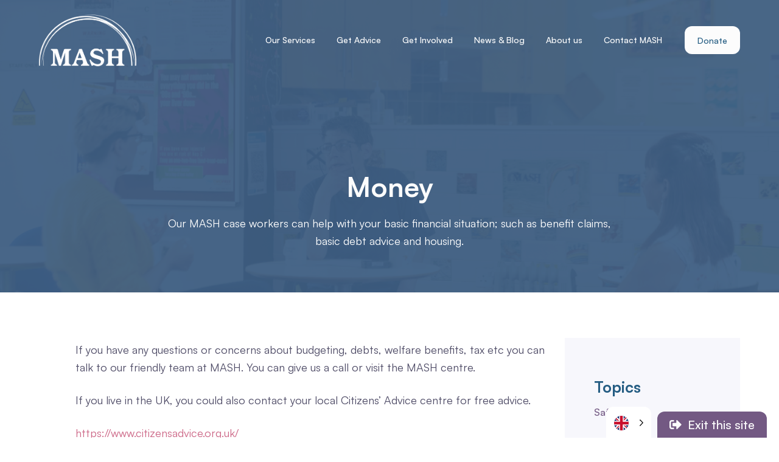

--- FILE ---
content_type: text/html; charset=UTF-8
request_url: https://mash.org.uk/advice/money/
body_size: 11452
content:
<!DOCTYPE html>
<html lang="en-US">
<head >
<meta charset="UTF-8" />
<meta name="viewport" content="width=device-width, initial-scale=1" />
<meta name='robots' content='index, follow, max-image-preview:large, max-snippet:-1, max-video-preview:-1' />

	<!-- This site is optimized with the Yoast SEO plugin v26.8 - https://yoast.com/product/yoast-seo-wordpress/ -->
	<link media="all" href="https://mash.org.uk/wp-content/cache/autoptimize/css/autoptimize_bf21d57b9bf482ed4f0b295d25715b91.css" rel="stylesheet"><style media="screen">iframe.embed-pdf-viewer{margin:0 auto;display:block;border-style:none}@media only screen and (max-device-width :768px){iframe.embed-pdf-viewer{width:100%}}</style><title>Money - MASH</title>
	<link rel="canonical" href="https://mash.org.uk/advice/money/" />
	<meta property="og:locale" content="en_US" />
	<meta property="og:type" content="article" />
	<meta property="og:title" content="Money - MASH" />
	<meta property="og:description" content="Our MASH case workers can help with your basic financial situation; such as benefit claims, basic debt advice and housing." />
	<meta property="og:url" content="https://mash.org.uk/advice/money/" />
	<meta property="og:site_name" content="MASH" />
	<meta property="article:publisher" content="https://www.facebook.com/MASHManchester" />
	<meta property="article:modified_time" content="2021-10-21T10:11:08+00:00" />
	<meta property="og:image" content="https://mash.org.uk/wp-content/uploads/2021/09/210621_MASH_web-5791.jpg" />
	<meta property="og:image:width" content="1200" />
	<meta property="og:image:height" content="801" />
	<meta property="og:image:type" content="image/jpeg" />
	<meta name="twitter:card" content="summary_large_image" />
	<meta name="twitter:site" content="@mashmanchester" />
	<script type="application/ld+json" class="yoast-schema-graph">{"@context":"https://schema.org","@graph":[{"@type":"WebPage","@id":"https://mash.org.uk/advice/money/","url":"https://mash.org.uk/advice/money/","name":"Money - MASH","isPartOf":{"@id":"https://mash.org.uk/#website"},"primaryImageOfPage":{"@id":"https://mash.org.uk/advice/money/#primaryimage"},"image":{"@id":"https://mash.org.uk/advice/money/#primaryimage"},"thumbnailUrl":"https://mash.org.uk/wp-content/uploads/2021/09/210621_MASH_web-5791.jpg","datePublished":"2021-09-21T13:55:11+00:00","dateModified":"2021-10-21T10:11:08+00:00","breadcrumb":{"@id":"https://mash.org.uk/advice/money/#breadcrumb"},"inLanguage":"en-US","potentialAction":[{"@type":"ReadAction","target":["https://mash.org.uk/advice/money/"]}]},{"@type":"ImageObject","inLanguage":"en-US","@id":"https://mash.org.uk/advice/money/#primaryimage","url":"https://mash.org.uk/wp-content/uploads/2021/09/210621_MASH_web-5791.jpg","contentUrl":"https://mash.org.uk/wp-content/uploads/2021/09/210621_MASH_web-5791.jpg","width":1200,"height":801,"caption":"Wide shot of three people sitting at a small white table and talking. Behind them is the MASH kitchen which has clear screens up in front of it"},{"@type":"BreadcrumbList","@id":"https://mash.org.uk/advice/money/#breadcrumb","itemListElement":[{"@type":"ListItem","position":1,"name":"Home","item":"https://mash.org.uk/"},{"@type":"ListItem","position":2,"name":"Advice","item":"https://mash.org.uk/advice/"},{"@type":"ListItem","position":3,"name":"Money"}]},{"@type":"WebSite","@id":"https://mash.org.uk/#website","url":"https://mash.org.uk/","name":"MASH","description":"We stand with women who sex work and help you to experience good health, safety and emotional wellbeing.","publisher":{"@id":"https://mash.org.uk/#organization"},"potentialAction":[{"@type":"SearchAction","target":{"@type":"EntryPoint","urlTemplate":"https://mash.org.uk/?s={search_term_string}"},"query-input":{"@type":"PropertyValueSpecification","valueRequired":true,"valueName":"search_term_string"}}],"inLanguage":"en-US"},{"@type":"Organization","@id":"https://mash.org.uk/#organization","name":"Manchester Action on Street Health","url":"https://mash.org.uk/","logo":{"@type":"ImageObject","inLanguage":"en-US","@id":"https://mash.org.uk/#/schema/logo/image/","url":"https://mash.org.uk/wp-content/uploads/2022/01/Mash-Logo-Purple.png","contentUrl":"https://mash.org.uk/wp-content/uploads/2022/01/Mash-Logo-Purple.png","width":642,"height":230,"caption":"Manchester Action on Street Health"},"image":{"@id":"https://mash.org.uk/#/schema/logo/image/"},"sameAs":["https://www.facebook.com/MASHManchester","https://x.com/mashmanchester","https://www.instagram.com/mashmanchester/","https://www.linkedin.com/company/mashmanchester/"]}]}</script>
	<!-- / Yoast SEO plugin. -->


<link rel='dns-prefetch' href='//use.fontawesome.com' />
<link rel='dns-prefetch' href='//api.fontshare.com' />
<link rel="alternate" type="application/rss+xml" title="MASH &raquo; Feed" href="https://mash.org.uk/feed/" />
<link rel="alternate" type="application/rss+xml" title="MASH &raquo; Comments Feed" href="https://mash.org.uk/comments/feed/" />
<link rel="alternate" title="oEmbed (JSON)" type="application/json+oembed" href="https://mash.org.uk/wp-json/oembed/1.0/embed?url=https%3A%2F%2Fmash.org.uk%2Fadvice%2Fmoney%2F" />
<link rel="alternate" title="oEmbed (XML)" type="text/xml+oembed" href="https://mash.org.uk/wp-json/oembed/1.0/embed?url=https%3A%2F%2Fmash.org.uk%2Fadvice%2Fmoney%2F&#038;format=xml" />
		
		














<style id='core-block-supports-inline-css' type='text/css'>
.wp-container-core-buttons-is-layout-41b81202{flex-wrap:nowrap;}.wp-container-core-buttons-is-layout-7e5fce0a{justify-content:flex-start;}.wp-block-gallery.wp-block-gallery-2{--wp--style--unstable-gallery-gap:var( --wp--style--gallery-gap-default, var( --gallery-block--gutter-size, var( --wp--style--block-gap, 0.5em ) ) );gap:var( --wp--style--gallery-gap-default, var( --gallery-block--gutter-size, var( --wp--style--block-gap, 0.5em ) ) );}
/*# sourceURL=core-block-supports-inline-css */
</style>



<link rel='stylesheet' id='font-awesome-free-css' href='//use.fontawesome.com/releases/v5.3.1/css/all.css?ver=6.9' type='text/css' media='all' />




<link rel='stylesheet' id='mash-child-theme-fonts-css' href='//api.fontshare.com/css?f%5B0%5D=satoshi%40400%2C500%2C700&#038;display=swap&#038;ver=1.1.8' type='text/css' media='all' />
<script type="text/javascript" src="https://mash.org.uk/wp/wp-includes/js/jquery/jquery.min.js?ver=3.7.1" id="jquery-core-js"></script>
<script type="text/javascript" src="https://mash.org.uk/wp/wp-includes/js/jquery/jquery-migrate.min.js?ver=3.4.1" id="jquery-migrate-js"></script>
<script type="text/javascript" src="https://mash.org.uk/wp-content/plugins/safety-exit/assets/js/frontend.js?ver=6.9" id="frontendJs-js"></script>
<script type="text/javascript" src="https://mash.org.uk/wp-content/plugins/weglot/dist/front-js.js?ver=5.2" id="wp-weglot-js-js"></script>
<link rel="https://api.w.org/" href="https://mash.org.uk/wp-json/" /><link rel="alternate" title="JSON" type="application/json" href="https://mash.org.uk/wp-json/wp/v2/advice/1949" /><link rel="EditURI" type="application/rsd+xml" title="RSD" href="https://mash.org.uk/wp/xmlrpc.php?rsd" />
<meta name="generator" content="WordPress 6.9" />
<link rel='shortlink' href='https://mash.org.uk/?p=1949' />
<script>window.sftExtBtn={};window.sftExtBtn.classes="bottom right rectangle";window.sftExtBtn.icon="<i class=\"fas fa-sign-out-alt\"><\/i>";window.sftExtBtn.newTabUrl="https:\/\/google.co.uk";window.sftExtBtn.currentTabUrl="https:\/\/google.co.uk";window.sftExtBtn.btnType="rectangle";window.sftExtBtn.text="Exit this site";window.sftExtBtn.shouldShow=true;</script>
<link rel="alternate" href="https://mash.org.uk/advice/money/" hreflang="en"/>
<link rel="alternate" href="https://mash.org.uk/ro/advice/money/" hreflang="ro"/>
<link rel="alternate" href="https://mash.org.uk/pt/advice/money/" hreflang="pt"/>
<script type="application/json" id="weglot-data">{"website":"https:\/\/mash.org.uk","uid":"152bb548da","project_slug":"mash","language_from":"en","language_from_custom_flag":null,"language_from_custom_name":null,"excluded_paths":[],"excluded_blocks":[],"custom_settings":{"button_style":{"is_dropdown":true,"with_flags":true,"flag_type":"circle","custom_css":"","full_name":false,"with_name":false},"translate_email":false,"translate_search":false,"translate_amp":false,"switchers":[{"templates":{"name":"default","hash":"095ffb8d22f66be52959023fa4eeb71a05f20f73"},"location":[],"style":{"with_flags":true,"flag_type":"circle","with_name":false,"full_name":false,"is_dropdown":true}}]},"pending_translation_enabled":false,"curl_ssl_check_enabled":true,"languages":[{"language_to":"ro","custom_code":null,"custom_name":null,"custom_local_name":null,"provider":null,"enabled":true,"automatic_translation_enabled":true,"deleted_at":null,"connect_host_destination":null,"custom_flag":null},{"language_to":"pt","custom_code":null,"custom_name":null,"custom_local_name":null,"provider":null,"enabled":true,"automatic_translation_enabled":true,"deleted_at":null,"connect_host_destination":null,"custom_flag":null}],"organization_slug":"w-3422aab47d","current_language":"en","switcher_links":{"en":"https:\/\/mash.org.uk\/advice\/money\/","ro":"https:\/\/mash.org.uk\/ro\/advice\/money\/","pt":"https:\/\/mash.org.uk\/pt\/advice\/money\/"},"original_path":"\/advice\/money\/"}</script>		<script>
			document.documentElement.className = document.documentElement.className.replace('no-js', 'js');
		</script>
				
		<link rel="pingback" href="https://mash.org.uk/wp/xmlrpc.php" />
<!-- Facebook Pixel Code -->

<script>

!function(f,b,e,v,n,t,s)

{if(f.fbq)return;n=f.fbq=function(){n.callMethod?

n.callMethod.apply(n,arguments):n.queue.push(arguments)};

if(!f._fbq)f._fbq=n;n.push=n;n.loaded=!0;n.version='2.0';

n.queue=[];t=b.createElement(e);t.async=!0;

t.src=v;s=b.getElementsByTagName(e)[0];

s.parentNode.insertBefore(t,s)}(window,document,'script',

'https://connect.facebook.net/en_US/fbevents.js');

fbq('init', '1079467782999665');

fbq('track', 'PageView');

</script>

<noscript>

<img height="1" width="1"

src="https://www.facebook.com/tr?id=1079467782999665&ev=PageView

&noscript=1"/>

</noscript>

<!-- End Facebook Pixel Code --><style type="text/css">.hero-section{background-image:url(https://mash.org.uk/wp-content/uploads/2021/09/210621_MASH_web-5791.jpg)}</style>
<link rel="icon" href="https://mash.org.uk/wp-content/uploads/2021/11/cropped-favicon-32x32.png" sizes="32x32" />
<link rel="icon" href="https://mash.org.uk/wp-content/uploads/2021/11/cropped-favicon-192x192.png" sizes="192x192" />
<link rel="apple-touch-icon" href="https://mash.org.uk/wp-content/uploads/2021/11/cropped-favicon-180x180.png" />
<meta name="msapplication-TileImage" content="https://mash.org.uk/wp-content/uploads/2021/11/cropped-favicon-270x270.png" />
		
		


</head>
<body class="wp-singular advice-template-default single single-advice postid-1949 wp-custom-logo wp-embed-responsive wp-theme-genesis wp-child-theme-mash-child-theme custom-header header-image content-sidebar genesis-breadcrumbs-hidden genesis-singular-image-hidden genesis-footer-widgets-visible">	<button id="sftExt-frontend-button" class="bottom right rectangle" data-new-tab="https://google.co.uk" data-url="https://google.co.uk">
		<div class="sftExt-inner">
			<i class="fas fa-sign-out-alt"></i><span>Exit this site</span>
		</div>
	</button>    <script>
        //<![CDATA[
        (function () {
            var c = document.body.classList;
            c.remove('no-js');
            c.add('js');
        })();
        //]]>
    </script>
	<div class="site-container"><ul class="genesis-skip-link"><li><a href="#genesis-nav-primary" class="screen-reader-shortcut"> Skip to primary navigation</a></li><li><a href="#genesis-content" class="screen-reader-shortcut"> Skip to main content</a></li><li><a href="#genesis-sidebar-primary" class="screen-reader-shortcut"> Skip to primary sidebar</a></li><li><a href="#genesis-footer-widgets" class="screen-reader-shortcut"> Skip to footer</a></li></ul><header class="site-header"><div class="wrap"><div class="title-area" itemscope="itemscope" itemtype="http://schema.org/Organization"><a href="https://mash.org.uk/" class="custom-logo-link" rel="home"><img width="1500" height="793" src="https://mash.org.uk/wp-content/uploads/2024/01/MASH-Half-Loop-No-tagline-White.png" class="custom-logo" alt="MASH" decoding="async" fetchpriority="high" srcset="https://mash.org.uk/wp-content/uploads/2024/01/MASH-Half-Loop-No-tagline-White.png 1500w, https://mash.org.uk/wp-content/uploads/2024/01/MASH-Half-Loop-No-tagline-White-300x159.png 300w, https://mash.org.uk/wp-content/uploads/2024/01/MASH-Half-Loop-No-tagline-White-1024x541.png 1024w, https://mash.org.uk/wp-content/uploads/2024/01/MASH-Half-Loop-No-tagline-White-768x406.png 768w" sizes="(max-width: 1500px) 100vw, 1500px" /></a><p class="site-title" itemprop="name"><a href="https://mash.org.uk/">MASH</a></p><p class="site-description">We stand with women who sex work and help you to experience good health, safety and emotional wellbeing.</p></div><nav class="nav-primary" aria-label="Main" id="genesis-nav-primary"><div class="wrap"><ul id="menu-header-menu" class="menu genesis-nav-menu menu-primary js-superfish"><li id="menu-item-1549" class="menu-item menu-item-type-post_type menu-item-object-page menu-item-has-children menu-item-1549"><a href="https://mash.org.uk/our-services/"><span >Our Services</span></a>
<ul class="sub-menu">
	<li id="menu-item-4497" class="menu-item menu-item-type-post_type menu-item-object-page menu-item-4497"><a href="https://mash.org.uk/our-services/drop-in-centre/"><span >The MASH Drop-in Centre</span></a></li>
	<li id="menu-item-4498" class="menu-item menu-item-type-post_type menu-item-object-page menu-item-4498"><a href="https://mash.org.uk/our-services/mash-clinic/"><span >The MASH Clinic</span></a></li>
	<li id="menu-item-4499" class="menu-item menu-item-type-post_type menu-item-object-page menu-item-4499"><a href="https://mash.org.uk/our-services/outreach-the-mash-van-and-on-foot/"><span >Outreach: The MASH Van and On Foot</span></a></li>
	<li id="menu-item-4500" class="menu-item menu-item-type-post_type menu-item-object-page menu-item-4500"><a href="https://mash.org.uk/our-services/how-to-refer/"><span >How to refer a woman to MASH</span></a></li>
	<li id="menu-item-4501" class="menu-item menu-item-type-post_type menu-item-object-page menu-item-4501"><a href="https://mash.org.uk/our-services/out-of-hours-support/"><span >Leave us a message out of hours</span></a></li>
</ul>
</li>
<li id="menu-item-1544" class="menu-item menu-item-type-post_type menu-item-object-page current-menu-ancestor current-menu-parent current_page_parent current_page_ancestor menu-item-has-children menu-item-1544"><a href="https://mash.org.uk/get-advice/"><span >Get Advice</span></a>
<ul class="sub-menu">
	<li id="menu-item-4508" class="menu-item menu-item-type-custom menu-item-object-custom menu-item-4508"><a href="https://mash.org.uk/advice/safety/"><span >Safety</span></a></li>
	<li id="menu-item-4509" class="menu-item menu-item-type-custom menu-item-object-custom menu-item-4509"><a href="https://mash.org.uk/advice/sexual-health/"><span >Sexual Health</span></a></li>
	<li id="menu-item-4510" class="menu-item menu-item-type-custom menu-item-object-custom menu-item-4510"><a href="https://mash.org.uk/advice/housing/"><span >Housing</span></a></li>
	<li id="menu-item-4511" class="menu-item menu-item-type-custom menu-item-object-custom menu-item-4511"><a href="https://mash.org.uk/advice/drugs-alcohol/"><span >Drugs &#038; Alcohol</span></a></li>
	<li id="menu-item-4512" class="menu-item menu-item-type-custom menu-item-object-custom menu-item-4512"><a href="https://mash.org.uk/advice/the-law/"><span >The Law</span></a></li>
	<li id="menu-item-4513" class="menu-item menu-item-type-custom menu-item-object-custom current-menu-item menu-item-4513"><a href="https://mash.org.uk/advice/money/" aria-current="page"><span >Money</span></a></li>
</ul>
</li>
<li id="menu-item-1548" class="menu-item menu-item-type-post_type menu-item-object-page menu-item-has-children menu-item-1548"><a href="https://mash.org.uk/get-involved/"><span >Get Involved</span></a>
<ul class="sub-menu">
	<li id="menu-item-4503" class="menu-item menu-item-type-post_type menu-item-object-page menu-item-4503"><a href="https://mash.org.uk/donate/"><span >Donate</span></a></li>
	<li id="menu-item-4504" class="menu-item menu-item-type-post_type menu-item-object-page menu-item-4504"><a href="https://mash.org.uk/work-at-mash/"><span >Work at MASH</span></a></li>
	<li id="menu-item-4507" class="menu-item menu-item-type-post_type menu-item-object-page menu-item-4507"><a href="https://mash.org.uk/get-involved/fundraising/"><span >Fundraising</span></a></li>
	<li id="menu-item-4502" class="menu-item menu-item-type-post_type menu-item-object-page menu-item-4502"><a href="https://mash.org.uk/get-involved/volunteer-with-us/"><span >Volunteer with us</span></a></li>
	<li id="menu-item-4505" class="menu-item menu-item-type-post_type menu-item-object-page menu-item-4505"><a href="https://mash.org.uk/research/"><span >Research and Consultations with MASH</span></a></li>
	<li id="menu-item-4506" class="menu-item menu-item-type-post_type menu-item-object-page menu-item-4506"><a href="https://mash.org.uk/get-involved/sues-space-and-mash-trauma-informed-best-practice-training/"><span >Sue’s Space and MASH Trauma Informed Best Practice Training</span></a></li>
</ul>
</li>
<li id="menu-item-1547" class="menu-item menu-item-type-post_type menu-item-object-page current_page_parent menu-item-has-children menu-item-1547"><a href="https://mash.org.uk/news-blog/"><span >News &#038; Blog</span></a>
<ul class="sub-menu">
	<li id="menu-item-4518" class="menu-item menu-item-type-post_type menu-item-object-post menu-item-4518"><a href="https://mash.org.uk/sign-up-for-updates-from-mash/"><span >Sign up for updates from MASH</span></a></li>
	<li id="menu-item-4519" class="menu-item menu-item-type-post_type menu-item-object-post menu-item-4519"><a href="https://mash.org.uk/how-effective-are-mash-and-our-services/"><span >How effective are MASH and our services?</span></a></li>
	<li id="menu-item-4520" class="menu-item menu-item-type-post_type menu-item-object-post menu-item-4520"><a href="https://mash.org.uk/smashing-down-the-barriers/"><span >sMASHing Down the Barriers</span></a></li>
	<li id="menu-item-4521" class="menu-item menu-item-type-custom menu-item-object-custom menu-item-4521"><a href="https://mash.org.uk/news-blog/"><span >See More&#8230;</span></a></li>
</ul>
</li>
<li id="menu-item-1546" class="menu-item menu-item-type-post_type menu-item-object-page menu-item-has-children menu-item-1546"><a href="https://mash.org.uk/about-us/"><span >About us</span></a>
<ul class="sub-menu">
	<li id="menu-item-4514" class="menu-item menu-item-type-post_type menu-item-object-page menu-item-4514"><a href="https://mash.org.uk/about-us/our-board/"><span >Our Board</span></a></li>
	<li id="menu-item-4515" class="menu-item menu-item-type-post_type menu-item-object-page menu-item-4515"><a href="https://mash.org.uk/about-us/our-story/"><span >Our story</span></a></li>
	<li id="menu-item-4516" class="menu-item menu-item-type-post_type menu-item-object-page menu-item-4516"><a href="https://mash.org.uk/about-us/our-wider-support/"><span >Our wider support</span></a></li>
	<li id="menu-item-4517" class="menu-item menu-item-type-post_type menu-item-object-page menu-item-4517"><a href="https://mash.org.uk/mash-resources-and-publications/"><span >MASH Resources and publications</span></a></li>
</ul>
</li>
<li id="menu-item-1545" class="menu-item menu-item-type-post_type menu-item-object-page menu-item-1545"><a href="https://mash.org.uk/contact/"><span >Contact MASH</span></a></li>
</ul></div></nav><div class="widget-area header-widget-area"><section id="block-18" class="widget widget_block"><div class="widget-wrap">
<div class="wp-block-buttons is-horizontal is-nowrap is-layout-flex wp-container-core-buttons-is-layout-41b81202 wp-block-buttons-is-layout-flex">
<div class="wp-block-button donate-button"><a class="wp-block-button__link wp-element-button" href="https://mash.org.uk/donate/">Donate</a></div>
</div>
</div></section>
</div></div></header><div class="site-inner"><section class="hero-section" id="hero-section" role="banner"><div class="wrap"><h1 class="entry-title">Money</h1>
<p itemprop="description">Our MASH case workers can help with your basic financial situation; such as benefit claims, basic debt advice and housing.</p></div></section><div class="content-sidebar-wrap"><main class="content" id="genesis-content"><article class="post-1949 advice type-advice status-publish has-post-thumbnail entry" aria-label="Money" itemref="hero-section"><div class="entry-content">
<p>If you have any questions or concerns about budgeting, debts, welfare benefits, tax etc you can talk to our friendly team at MASH. You can give us a call or visit the MASH centre.</p>



<p>If you live in the UK, you could also contact your local Citizens&#8217; Advice centre for free advice.</p>



<p><a href="https://www.citizensadvice.org.uk/">https://www.citizensadvice.org.uk/</a></p>



<p><em>More information coming soon</em></p>



<p></p>
</div></article></main><aside class="sidebar sidebar-primary widget-area" role="complementary" aria-label="Primary Sidebar" id="genesis-sidebar-primary"><h2 class="genesis-sidebar-title screen-reader-text">Primary Sidebar</h2><section id="block-9" class="widget widget_block"><div class="widget-wrap">
<div class="wp-block-ugb-container ugb-container ugb-e673723 ugb-container--v2 ugb-container--design-basic ugb-main-block"><div class="ugb-inner-block"><div class="ugb-block-content"><div class="ugb-container__wrapper ugb-e673723-wrapper ugb--shadow-0"><div class="ugb-container__side"><div class="ugb-container__content-wrapper ugb-e673723-content-wrapper">
<h3 class="wp-block-heading" id="topics">Topics</h3>


<div class="widget widget_nav_menu"><div class="menu-advice-topics-container"><ul id="menu-advice-topics" class="menu"><li id="menu-item-2106" class="menu-item menu-item-type-post_type menu-item-object-advice menu-item-2106"><a href="https://mash.org.uk/advice/safety/">Safety</a></li>
<li id="menu-item-2104" class="menu-item menu-item-type-post_type menu-item-object-advice menu-item-2104"><a href="https://mash.org.uk/advice/sexual-health/">Sexual Health</a></li>
<li id="menu-item-2101" class="menu-item menu-item-type-post_type menu-item-object-advice menu-item-2101"><a href="https://mash.org.uk/advice/housing/">Housing</a></li>
<li id="menu-item-2102" class="menu-item menu-item-type-post_type menu-item-object-advice menu-item-2102"><a href="https://mash.org.uk/advice/drugs-alcohol/">Drugs &#038; Alcohol</a></li>
<li id="menu-item-2105" class="menu-item menu-item-type-post_type menu-item-object-advice menu-item-2105"><a href="https://mash.org.uk/advice/the-law/">The Law</a></li>
<li id="menu-item-2103" class="menu-item menu-item-type-post_type menu-item-object-advice current-menu-item menu-item-2103"><a href="https://mash.org.uk/advice/money/" aria-current="page">Money</a></li>
</ul></div></div></div></div></div></div></div></div>
</div></section>
</aside></div></div><footer class="site-footer"><div class="before-footer widget-area"><section id="block-3" class="widget widget_block"><div class="widget-wrap">
<div class="alignfull wp-block-ugb-columns ugb-columns ugb-e8e4734 ugb-columns--design-plain ugb-columns--columns-2 ugb-main-block ugb--has-custom-content-width ugb-main-block--inner-full ugb--has-block-background"><div class="ugb-inner-block ugb-inner-block--full"><div class="ugb-block-content"><div class="ugb-columns__item ugb-e8e4734-content-wrapper">
<div class="wp-block-ugb-column ugb-column ugb-526a513 ugb-column--design-basic ugb-main-block"><div class="ugb-inner-block"><div class="ugb-block-content"><div class="ugb-column__item ugb-526a513-column-wrapper ugb--shadow-0"><div class="ugb-column__content-wrapper">
<h3 class="wp-block-heading has-mash-off-white-color has-text-color" id="support-our-work">Support our work</h3>



<p class="has-mash-off-white-color has-text-color"><strong>Much of our work relies on our passionate team of volunteers. There are lots of ways you can get involved, meet new people and make a difference.</strong></p>



<div class="wp-block-buttons is-layout-flex wp-block-buttons-is-layout-flex">
<div class="wp-block-button white-fill"><a class="wp-block-button__link wp-element-button" href="https://mash.org.uk/get-involved/fundraising/">Fundraise</a></div>



<div class="wp-block-button is-style-outline white-outline is-style-outline--1"><a class="wp-block-button__link wp-element-button" href="https://mash.org.uk/get-involved/volunteer-with-us/">Volunteer</a></div>
</div>
</div></div></div></div></div>



<div class="wp-block-ugb-column ugb-column ugb-ceb9e50 ugb-column--design-basic ugb-main-block"><div class="ugb-inner-block"><div class="ugb-block-content"><div class="ugb-column__item ugb-ceb9e50-column-wrapper ugb--shadow-0"><div class="ugb-column__content-wrapper">
<h3 class="wp-block-heading has-text-align-left has-mash-purple-color has-text-color" id="make-a-donation">Make a donation</h3>



<p class="has-text-align-left has-mash-blue-color has-text-color"><strong>£14 could cover the cost of a hot drink, an attack alarm, and some food from our outreach van for a woman working on the streets.</strong></p>



<div class="wp-block-buttons is-horizontal is-content-justification-left is-layout-flex wp-container-core-buttons-is-layout-7e5fce0a wp-block-buttons-is-layout-flex">
<div class="wp-block-button footer-donate"><a class="wp-block-button__link wp-element-button" href="https://mash.org.uk/donate/">Please donate now</a></div>
</div>
</div></div></div></div></div>
</div></div></div></div>
</div></section>
</div><div class="footer-widgets" id="genesis-footer-widgets"><h2 class="genesis-sidebar-title screen-reader-text">Footer</h2><div class="wrap"><div class="widget-area footer-widgets-1 footer-widget-area"><section id="block-19" class="widget widget_block"><div class="widget-wrap">
<div class="alignfull wp-block-ugb-columns ugb-columns ugb-88092cf ugb-columns--design-uneven ugb-columns--columns-4 ugb-main-block ugb--has-custom-content-width ugb-main-block--inner-full ugb--has-block-background"><div class="ugb-inner-block ugb-inner-block--full"><div class="ugb-block-content"><div class="ugb-columns__item ugb-88092cf-content-wrapper">
<div class="wp-block-ugb-column ugb-column ugb-6abd785 ugb-column--design-plain ugb-main-block"><div class="ugb-inner-block"><div class="ugb-block-content"><div class="ugb-column__item ugb-6abd785-column-wrapper"><div class="ugb-column__content-wrapper">
<h3 class="wp-block-heading has-mash-off-white-color has-text-color" id="we-are-mash">We are MASH</h3>



<p><span style="color: #fff;" class="ugb-highlight">For 30 years, MASH has stood by women who are sex working or thinking about it, offering non-judgemental support to improve health, safety and wellbeing.</span></p>



<p><span style="color: #fff;" class="ugb-highlight">We take MASH to women where they are at, offering support from our drop-in centre, our MASH van, in Manchester city centre, in saunas and via phone calls and home visits.</span></p>



<p><span style="color: #fff;" class="ugb-highlight">Women tell us that MASH helps them to feel safer, listened to, empowered and that in many cases it is a ‘lifeline’.</span></p>



<h4 class="wp-block-heading has-mash-off-white-color has-text-color" id="visit-the-drop-in-centre">Visit the Drop-in Centre</h4>



<p class="has-mash-off-white-color has-text-color">For advice, our needle exchange, condoms or to see our nurse.</p>



<div class="wp-block-ugb-button ugb-button-wrapper ugb-2ec0e0f ugb-main-block"><div class="ugb-inner-block"><div class="ugb-block-content"><div class="ugb-button-container"><a class="ugb-button1 ugb-button ugb-button--size-normal ugb-button--design-ghost ugb-button--has-icon ugb-button--icon-position-right" href="https://mash.org.uk/our-services/drop-in-centre/#directions" rel="" title=""><div class="ugb-icon-inner-svg"><svg data-prefix="fas" data-icon="arrow-right" class="svg-inline--fa fa-arrow-right fa-w-14" role="img" xmlns="http://www.w3.org/2000/svg" viewBox="0 0 448 512"><path fill="currentColor" d="M190.5 66.9l22.2-22.2c9.4-9.4 24.6-9.4 33.9 0L441 239c9.4 9.4 9.4 24.6 0 33.9L246.6 467.3c-9.4 9.4-24.6 9.4-33.9 0l-22.2-22.2c-9.5-9.5-9.3-25 .4-34.3L311.4 296H24c-13.3 0-24-10.7-24-24v-32c0-13.3 10.7-24 24-24h287.4L190.9 101.2c-9.8-9.3-10-24.8-.4-34.3z"></path></svg></div><span class="ugb-button--inner">Get Directions</span></a></div></div></div></div>



<h2 class="wp-block-heading has-mash-off-white-color has-text-color" id="subscribe-to-our-newsletter"><span style="color: #ffaf87;" class="stk-highlight">See our work in action. Stay connected.</span></h2>



<p class="has-mash-off-white-color has-text-color"><strong>We need you with us to fight for choice, freedom and power for all women. Please sign up to our email community.</strong></p>



<div class="wp-block-ugb-button ugb-button-wrapper ugb-6bb46e2 ugb-main-block"><div class="ugb-inner-block"><div class="ugb-block-content"><div class="ugb-button-container"><a class="ugb-button1 ugb-button ugb-button--size-normal ugb-button--design-ghost ugb-button--has-icon ugb-button--icon-position-right" href="https://mash.org.uk/join-our-mash-community/" rel="" title=""><div class="ugb-icon-inner-svg"><svg data-prefix="fas" data-icon="arrow-right" class="svg-inline--fa fa-arrow-right fa-w-14" role="img" xmlns="http://www.w3.org/2000/svg" viewBox="0 0 448 512"><path fill="currentColor" d="M190.5 66.9l22.2-22.2c9.4-9.4 24.6-9.4 33.9 0L441 239c9.4 9.4 9.4 24.6 0 33.9L246.6 467.3c-9.4 9.4-24.6 9.4-33.9 0l-22.2-22.2c-9.5-9.5-9.3-25 .4-34.3L311.4 296H24c-13.3 0-24-10.7-24-24v-32c0-13.3 10.7-24 24-24h287.4L190.9 101.2c-9.8-9.3-10-24.8-.4-34.3z"></path></svg></div><span class="ugb-button--inner">Sign up</span></a></div></div></div></div>



<p class="has-mash-off-white-color has-text-color"><br></p>
</div></div></div></div></div>



<div class="wp-block-ugb-column ugb-column ugb-c477a67 ugb-column--design-plain ugb-main-block"><div class="ugb-inner-block"><div class="ugb-block-content"><div class="ugb-column__item ugb-c477a67-column-wrapper"><div class="ugb-column__content-wrapper"><div class="widget widget_nav_menu"><h2 class="widgettitle">Quick Links</h2><div class="menu-quick-links-container"><ul id="menu-quick-links" class="menu"><li id="menu-item-2114" class="menu-item menu-item-type-post_type menu-item-object-page menu-item-2114"><a href="https://mash.org.uk/about-us/our-story/">Our story</a></li>
<li id="menu-item-2115" class="menu-item menu-item-type-post_type menu-item-object-page menu-item-2115"><a href="https://mash.org.uk/work-at-mash/">Work at MASH</a></li>
<li id="menu-item-2215" class="menu-item menu-item-type-custom menu-item-object-custom menu-item-2215"><a href="https://mash.org.uk/mash-resources-and-publications/">Resources and publications</a></li>
<li id="menu-item-2255" class="menu-item menu-item-type-post_type menu-item-object-page menu-item-2255"><a href="https://mash.org.uk/about-us/our-board/">Our Board</a></li>
<li id="menu-item-1734" class="menu-item menu-item-type-post_type menu-item-object-page menu-item-1734"><a href="https://mash.org.uk/contact/">Contact MASH</a></li>
<li id="menu-item-2656" class="menu-item menu-item-type-post_type menu-item-object-page menu-item-2656"><a href="https://mash.org.uk/mash-safeguarding-policies/">MASH Safeguarding Policies</a></li>
<li id="menu-item-3033" class="menu-item menu-item-type-post_type menu-item-object-post menu-item-3033"><a href="https://mash.org.uk/mash-complaints-policy/">MASH Complaints Policy</a></li>
</ul></div></div></div></div></div></div></div>



<div class="wp-block-ugb-column ugb-column ugb-9171cdb ugb-column--design-plain ugb-main-block"><div class="ugb-inner-block"><div class="ugb-block-content"><div class="ugb-column__item ugb-9171cdb-column-wrapper"><div class="ugb-column__content-wrapper"><div class="widget widget_nav_menu"><h2 class="widgettitle">Social</h2><div class="menu-social-footer-container"><ul id="menu-social-footer" class="menu"><li id="menu-item-2088" class="fbicon menu-item menu-item-type-custom menu-item-object-custom menu-item-2088"><a target="_blank" href="https://www.facebook.com/MASHinManchester">Facebook</a></li>
<li id="menu-item-2089" class="twittericon menu-item menu-item-type-custom menu-item-object-custom menu-item-2089"><a target="_blank" href="https://twitter.com/mashmanchester">Twitter</a></li>
<li id="menu-item-2175" class="instagramicon menu-item menu-item-type-custom menu-item-object-custom menu-item-2175"><a target="_blank" href="https://www.instagram.com/mashmanchester/">Instagram</a></li>
<li id="menu-item-2176" class="linkedinicon menu-item menu-item-type-custom menu-item-object-custom menu-item-2176"><a target="_blank" href="https://www.linkedin.com/company/mashmanchester">LinkedIn</a></li>
</ul></div></div></div></div></div></div></div>



<div class="wp-block-ugb-column ugb-column ugb-aa8205e ugb-column--design-plain ugb-main-block"><div class="ugb-inner-block"><div class="ugb-block-content"><div class="ugb-column__item ugb-aa8205e-column-wrapper"><div class="ugb-column__content-wrapper">
<hr class="wp-block-separator has-css-opacity is-style-wide"/>



<h4 class="wp-block-heading has-mash-off-white-color has-text-color" id="prefer-to-talk">Prefer to talk?</h4>



<p class="has-mash-off-white-color has-text-color">You can call us on 0800 183 0499</p>



<figure class="wp-block-gallery has-nested-images columns-2 footer-logos-2-col wp-block-gallery-2 is-layout-flex wp-block-gallery-is-layout-flex">
<figure class="wp-block-image size-medium"><img decoding="async" width="773" height="1024" data-id="2793" data-src="https://mash.org.uk/wp-content/uploads/2022/07/2022_Winner_Star_Logo_extended_transparent1000px-773x1024.png" alt="Charity Governance Awards - Winner 2022" class="wp-image-2793 lazyload" data-srcset="https://mash.org.uk/wp-content/uploads/2022/07/2022_Winner_Star_Logo_extended_transparent1000px-773x1024.png 773w, https://mash.org.uk/wp-content/uploads/2022/07/2022_Winner_Star_Logo_extended_transparent1000px-227x300.png 227w, https://mash.org.uk/wp-content/uploads/2022/07/2022_Winner_Star_Logo_extended_transparent1000px-768x1017.png 768w, https://mash.org.uk/wp-content/uploads/2022/07/2022_Winner_Star_Logo_extended_transparent1000px.png 1000w" data-sizes="(max-width: 773px) 100vw, 773px" src="[data-uri]" style="--smush-placeholder-width: 773px; --smush-placeholder-aspect-ratio: 773/1024;" /></figure>



<figure class="wp-block-image size-large"><img decoding="async" width="773" height="1024" data-id="2796" data-src="https://mash.org.uk/wp-content/uploads/2022/07/queens-award_transparent-773x1024.png" alt="The Queens Award for Voluntary Service" class="wp-image-2796 lazyload" data-srcset="https://mash.org.uk/wp-content/uploads/2022/07/queens-award_transparent-773x1024.png 773w, https://mash.org.uk/wp-content/uploads/2022/07/queens-award_transparent-226x300.png 226w, https://mash.org.uk/wp-content/uploads/2022/07/queens-award_transparent-768x1018.png 768w, https://mash.org.uk/wp-content/uploads/2022/07/queens-award_transparent-1159x1536.png 1159w, https://mash.org.uk/wp-content/uploads/2022/07/queens-award_transparent.png 1200w" data-sizes="(max-width: 773px) 100vw, 773px" src="[data-uri]" style="--smush-placeholder-width: 773px; --smush-placeholder-aspect-ratio: 773/1024;" /></figure>



<figure class="wp-block-image size-medium"><img decoding="async" width="300" height="92" data-id="1553" data-src="https://mash.org.uk/wp-content/uploads/2021/07/FR_RegLogo_HR_contrast-300x92.png" alt="Registered with Fundraising Regulator" class="wp-image-1553 lazyload" data-srcset="https://mash.org.uk/wp-content/uploads/2021/07/FR_RegLogo_HR_contrast-300x92.png 300w, https://mash.org.uk/wp-content/uploads/2021/07/FR_RegLogo_HR_contrast-768x235.png 768w, https://mash.org.uk/wp-content/uploads/2021/07/FR_RegLogo_HR_contrast.png 945w" data-sizes="(max-width: 300px) 100vw, 300px" src="[data-uri]" style="--smush-placeholder-width: 300px; --smush-placeholder-aspect-ratio: 300/92;" /></figure>
</figure>
</div></div></div></div></div>
</div></div></div></div>
</div></section>
</div></div></div><div class="wrap"><p>Copyright &#x000A9;&nbsp;2026 · Manchester Action on Street Health 2021 |  Registered Charity No 1051754 

</p><div id="footer-menu" class="menu-legal-container"><ul id="menu-legal" class="menu-legal-footer"><li id="menu-item-2164" class="menu-item menu-item-type-post_type menu-item-object-page menu-item-2164"><a href="https://mash.org.uk/accessibility/">Accessibility</a></li>
<li id="menu-item-2161" class="menu-item menu-item-type-post_type menu-item-object-page menu-item-privacy-policy menu-item-2161"><a rel="privacy-policy" href="https://mash.org.uk/privacy-policy/">MASH Privacy Policy</a></li>
<li id="menu-item-2166" class="menu-item menu-item-type-post_type menu-item-object-page menu-item-2166"><a href="https://mash.org.uk/our-cookies/">Our Cookies</a></li>
</ul></div></div></footer></div><script type="speculationrules">
{"prefetch":[{"source":"document","where":{"and":[{"href_matches":"/*"},{"not":{"href_matches":["/wp/wp-*.php","/wp/wp-admin/*","/wp-content/uploads/*","/wp-content/*","/wp-content/plugins/*","/wp-content/themes/mash-child-theme/*","/wp-content/themes/genesis/*","/*\\?(.+)"]}},{"not":{"selector_matches":"a[rel~=\"nofollow\"]"}},{"not":{"selector_matches":".no-prefetch, .no-prefetch a"}}]},"eagerness":"conservative"}]}
</script>
<!-- Matomo --><script>
(function () {
function initTracking() {
var _paq = window._paq = window._paq || [];
_paq.push(['trackPageView']);_paq.push(['enableLinkTracking']);_paq.push(['alwaysUseSendBeacon']);_paq.push(['setTrackerUrl', "\/\/mash.org.uk\/wp-content\/plugins\/matomo\/app\/matomo.php"]);_paq.push(['setSiteId', '1']);var d=document, g=d.createElement('script'), s=d.getElementsByTagName('script')[0];
g.type='text/javascript'; g.async=true; g.src="\/\/mash.org.uk\/wp-content\/uploads\/matomo\/matomo.js"; s.parentNode.insertBefore(g,s);
}
if (document.prerendering) {
	document.addEventListener('prerenderingchange', initTracking, {once: true});
} else {
	initTracking();
}
})();
</script>
<!-- End Matomo Code --><script type="text/javascript" src="https://mash.org.uk/wp/wp-includes/js/hoverIntent.min.js?ver=1.10.2" id="hoverIntent-js"></script>
<script type="text/javascript" src="https://mash.org.uk/wp-content/themes/genesis/lib/js/menu/superfish.min.js?ver=1.7.10" id="superfish-js"></script>
<script type="text/javascript" src="https://mash.org.uk/wp-content/themes/genesis/lib/js/menu/superfish.args.min.js?ver=3.4.0" id="superfish-args-js"></script>
<script type="text/javascript" src="https://mash.org.uk/wp-content/themes/genesis/lib/js/skip-links.min.js?ver=3.4.0" id="skip-links-js"></script>
<script type="text/javascript" src="https://mash.org.uk/wp-content/themes/mash-child-theme/assets/scripts/min/jquery.fitvids.min.js?ver=1.1.8" id="fitvids-js"></script>
<script type="text/javascript" src="https://mash.org.uk/wp-content/themes/mash-child-theme/assets/scripts/min/scripts.min.js?ver=1.1.8" id="mash-child-theme-js"></script>
<script type="text/javascript" id="mash-child-theme-menus-js-extra">
/* <![CDATA[ */
var genesis_responsive_menu = {"mainMenu":"Menu","subMenu":"Menu","menuIconClass":null,"subMenuIconClass":null,"menuClasses":{"combine":[".nav-primary",".nav-secondary"]}};
//# sourceURL=mash-child-theme-menus-js-extra
/* ]]> */
</script>
<script type="text/javascript" src="https://mash.org.uk/wp-content/themes/mash-child-theme/assets/scripts/min/menus.min.js?ver=1.1.8" id="mash-child-theme-menus-js"></script>
<script type="text/javascript" id="smush-lazy-load-js-before">
/* <![CDATA[ */
var smushLazyLoadOptions = {"autoResizingEnabled":false,"autoResizeOptions":{"precision":5,"skipAutoWidth":true}};
//# sourceURL=smush-lazy-load-js-before
/* ]]> */
</script>
<script type="text/javascript" src="https://mash.org.uk/wp-content/plugins/wp-smushit/app/assets/js/smush-lazy-load.min.js?ver=3.23.2" id="smush-lazy-load-js"></script>
<script type="text/javascript" id="ugb-block-frontend-js-v2-js-extra">
/* <![CDATA[ */
var stackable = {"restUrl":"https://mash.org.uk/wp-json/"};
//# sourceURL=ugb-block-frontend-js-v2-js-extra
/* ]]> */
</script>
<script type="text/javascript" src="https://mash.org.uk/wp-content/plugins/stackable-ultimate-gutenberg-blocks-premium/dist/deprecated/frontend_blocks_deprecated_v2.js?ver=3.19.6" id="ugb-block-frontend-js-v2-js"></script>
<script type="text/javascript" src="https://mash.org.uk/wp-content/plugins/stackable-ultimate-gutenberg-blocks-premium/dist/deprecated/frontend_blocks_deprecated_v2__premium_only.js?ver=3.19.6" id="ugb-block-frontend-js-premium-v2-js"></script>
<script id="wp-emoji-settings" type="application/json">
{"baseUrl":"https://s.w.org/images/core/emoji/17.0.2/72x72/","ext":".png","svgUrl":"https://s.w.org/images/core/emoji/17.0.2/svg/","svgExt":".svg","source":{"concatemoji":"https://mash.org.uk/wp/wp-includes/js/wp-emoji-release.min.js?ver=6.9"}}
</script>
<script type="module">
/* <![CDATA[ */
/*! This file is auto-generated */
const a=JSON.parse(document.getElementById("wp-emoji-settings").textContent),o=(window._wpemojiSettings=a,"wpEmojiSettingsSupports"),s=["flag","emoji"];function i(e){try{var t={supportTests:e,timestamp:(new Date).valueOf()};sessionStorage.setItem(o,JSON.stringify(t))}catch(e){}}function c(e,t,n){e.clearRect(0,0,e.canvas.width,e.canvas.height),e.fillText(t,0,0);t=new Uint32Array(e.getImageData(0,0,e.canvas.width,e.canvas.height).data);e.clearRect(0,0,e.canvas.width,e.canvas.height),e.fillText(n,0,0);const a=new Uint32Array(e.getImageData(0,0,e.canvas.width,e.canvas.height).data);return t.every((e,t)=>e===a[t])}function p(e,t){e.clearRect(0,0,e.canvas.width,e.canvas.height),e.fillText(t,0,0);var n=e.getImageData(16,16,1,1);for(let e=0;e<n.data.length;e++)if(0!==n.data[e])return!1;return!0}function u(e,t,n,a){switch(t){case"flag":return n(e,"\ud83c\udff3\ufe0f\u200d\u26a7\ufe0f","\ud83c\udff3\ufe0f\u200b\u26a7\ufe0f")?!1:!n(e,"\ud83c\udde8\ud83c\uddf6","\ud83c\udde8\u200b\ud83c\uddf6")&&!n(e,"\ud83c\udff4\udb40\udc67\udb40\udc62\udb40\udc65\udb40\udc6e\udb40\udc67\udb40\udc7f","\ud83c\udff4\u200b\udb40\udc67\u200b\udb40\udc62\u200b\udb40\udc65\u200b\udb40\udc6e\u200b\udb40\udc67\u200b\udb40\udc7f");case"emoji":return!a(e,"\ud83e\u1fac8")}return!1}function f(e,t,n,a){let r;const o=(r="undefined"!=typeof WorkerGlobalScope&&self instanceof WorkerGlobalScope?new OffscreenCanvas(300,150):document.createElement("canvas")).getContext("2d",{willReadFrequently:!0}),s=(o.textBaseline="top",o.font="600 32px Arial",{});return e.forEach(e=>{s[e]=t(o,e,n,a)}),s}function r(e){var t=document.createElement("script");t.src=e,t.defer=!0,document.head.appendChild(t)}a.supports={everything:!0,everythingExceptFlag:!0},new Promise(t=>{let n=function(){try{var e=JSON.parse(sessionStorage.getItem(o));if("object"==typeof e&&"number"==typeof e.timestamp&&(new Date).valueOf()<e.timestamp+604800&&"object"==typeof e.supportTests)return e.supportTests}catch(e){}return null}();if(!n){if("undefined"!=typeof Worker&&"undefined"!=typeof OffscreenCanvas&&"undefined"!=typeof URL&&URL.createObjectURL&&"undefined"!=typeof Blob)try{var e="postMessage("+f.toString()+"("+[JSON.stringify(s),u.toString(),c.toString(),p.toString()].join(",")+"));",a=new Blob([e],{type:"text/javascript"});const r=new Worker(URL.createObjectURL(a),{name:"wpTestEmojiSupports"});return void(r.onmessage=e=>{i(n=e.data),r.terminate(),t(n)})}catch(e){}i(n=f(s,u,c,p))}t(n)}).then(e=>{for(const n in e)a.supports[n]=e[n],a.supports.everything=a.supports.everything&&a.supports[n],"flag"!==n&&(a.supports.everythingExceptFlag=a.supports.everythingExceptFlag&&a.supports[n]);var t;a.supports.everythingExceptFlag=a.supports.everythingExceptFlag&&!a.supports.flag,a.supports.everything||((t=a.source||{}).concatemoji?r(t.concatemoji):t.wpemoji&&t.twemoji&&(r(t.twemoji),r(t.wpemoji)))});
//# sourceURL=https://mash.org.uk/wp/wp-includes/js/wp-emoji-loader.min.js
/* ]]> */
</script>
<!--Weglot 5.2--><aside data-wg-notranslate="" class="country-selector weglot-dropdown close_outside_click closed weglot-default wg-" tabindex="0" aria-expanded="false" aria-label="Language selected: English"><input id="wg697314e659f240.044292301769149670872" class="weglot_choice" type="checkbox" name="menu"/><label data-l="en" tabindex="-1" for="wg697314e659f240.044292301769149670872" class="wgcurrent wg-li weglot-lang weglot-language weglot-flags flag-3 wg-en" data-code-language="wg-en" data-name-language=""><span class="wglanguage-name"></span></label><ul role="none"><li data-l="ro" class="wg-li weglot-lang weglot-language weglot-flags flag-3 wg-ro" data-code-language="ro" role="option"><a title="Language switcher : Romanian" class="weglot-language-ro" role="option" data-wg-notranslate="" href="https://mash.org.uk/ro/advice/money/"></a></li><li data-l="pt" class="wg-li weglot-lang weglot-language weglot-flags flag-3 wg-pt" data-code-language="pt" role="option"><a title="Language switcher : Portuguese" class="weglot-language-pt" role="option" data-wg-notranslate="" href="https://mash.org.uk/pt/advice/money/"></a></li></ul></aside> </body></html>


--- FILE ---
content_type: application/javascript
request_url: https://mash.org.uk/wp-content/themes/mash-child-theme/assets/scripts/min/scripts.min.js?ver=1.1.8
body_size: 1043
content:
!function(t,e){"use strict";e(window).scroll(function(){e(window).scrollTop()>=e(".site-header").outerHeight()?e(".site-header").addClass("shrink"):e(".site-header").removeClass("shrink")}),e(window).on("resize",function(){e(window).width()<1134?e(".header-widget-area").appendTo(".nav-primary .wrap"):(e(".header-widget-area").appendTo(".site-header .wrap"),e(".nav-primary .header-widget-area").remove())}).resize(),e('a[href*="#"]').not('[href="#"]').not('[href="#0"]').not('[href*="#tab-"]').click(function(t){if(location.pathname.replace(/^\//,"")==this.pathname.replace(/^\//,"")&&location.hostname==this.hostname){var a=e(this.hash);(a=a.length?a:e("[name="+this.hash.slice(1)+"]")).length&&(t.preventDefault(),e("html, body").animate({scrollTop:a.offset().top},1e3,function(){var t=e(a);if(t.focus(),t.is(":focus"))return!1;t.attr("tabindex","-1"),t.focus()}))}})}(document,jQuery);var studiopress=studiopress||{};studiopress.blockEffects=function(){"use strict";var t=[".fade-in",".fade-in-up",".fade-in-left",".fade-in-right"],e=!1,a=function(){var a,n,i,o,r;for(a=0;a<t.length;++a)for(i=document.querySelectorAll(t[a]),n=0;n<i.length;++n)o=i[n],void 0,(0<=(r=o.getBoundingClientRect()).top&&r.top<=(window.innerHeight||document.documentElement.clientHeight)||0<=r.bottom&&r.bottom<=(window.innerHeight||document.documentElement.clientHeight))&&i[n].classList.add("in-viewport");e=!1},n=function(){e||(window.requestAnimationFrame(a),e=!0)};return{init:function(){var t;(t=document.createElement("style")).classList.add("studiopress-block-effects-js"),t.innerHTML=".fade-in, .fade-in-up, .fade-in-left, .fade-in-right { opacity: 0; -webkit-animation-duration: 1s; animation-duration: 1s; -webkit-animation-fill-mode: both; animation-fill-mode: both; -webkit-animation-timing-function: ease-in-out; animation-timing-function: ease-in-out; } @media print { .fade-in, .fade-in-up, .fade-in-left, .fade-in-right { opacity: 1 !important; -webkit-animation: unset !important; animation: unset !important; -webkit-transition: none !important; transition: none !important; } } @-webkit-keyframes fadeIn { from { opacity: 0; } to { opacity: 1; } } @keyframes fadeIn { from { opacity: 0; } to { opacity: 1; } } .fade-in.in-viewport { -webkit-animation-name: fadeIn; animation-name: fadeIn; } @-webkit-keyframes fadeInUp { from { opacity: 0; -webkit-transform: translate3d(0, 20px, 0); transform: translate3d(0, 20px, 0); } to { opacity: 1; -webkit-transform: translate3d(0, 0, 0); transform: translate3d(0, 0, 0); } } @keyframes fadeInUp { from { opacity: 0; -webkit-transform: translate3d(0, 20px, 0); transform: translate3d(0, 20px, 0); } to { opacity: 1; -webkit-transform: translate3d(0, 0, 0); transform: translate3d(0, 0, 0); } } .fade-in-up.in-viewport { -webkit-animation-name: fadeInUp; animation-name: fadeInUp; } @-webkit-keyframes fadeInLeft { from { opacity: 0; -webkit-transform: translate3d(-20px, 0, 0); transform: translate3d(-20px, 0, 0); } to { opacity: 1; -webkit-transform: translate3d(0, 0, 0); transform: translate3d(0, 0, 0); } } @keyframes fadeInLeft { from { opacity: 0; -webkit-transform: translate3d(-20px, 0, 0); transform: translate3d(-20px, 0, 0); } to { opacity: 1; -webkit-transform: translate3d(0, 0, 0); transform: translate3d(0, 0, 0); } } .fade-in-left.in-viewport { -webkit-animation-name: fadeInLeft; animation-name: fadeInLeft; } @-webkit-keyframes fadeInRight { from { opacity: 0; -webkit-transform: translate3d(20px, 0, 0); transform: translate3d(20px, 0, 0); } to { opacity: 1; -webkit-transform: translate3d(0, 0, 0); transform: translate3d(0, 0, 0); } } @keyframes fadeInRight { from { opacity: 0; -webkit-transform: translate3d(20px, 0, 0); transform: translate3d(20px, 0, 0); } to { opacity: 1; -webkit-transform: translate3d(0, 0, 0); transform: translate3d(0, 0, 0); } } .fade-in-right.in-viewport { -webkit-animation-name: fadeInRight; animation-name: fadeInRight; } ",document.body.appendChild(t),n(),window.addEventListener("load",n,!1),window.addEventListener("scroll",n,!1),window.addEventListener("resize",n,!1)}}}(),studiopress.blockEffects.init();